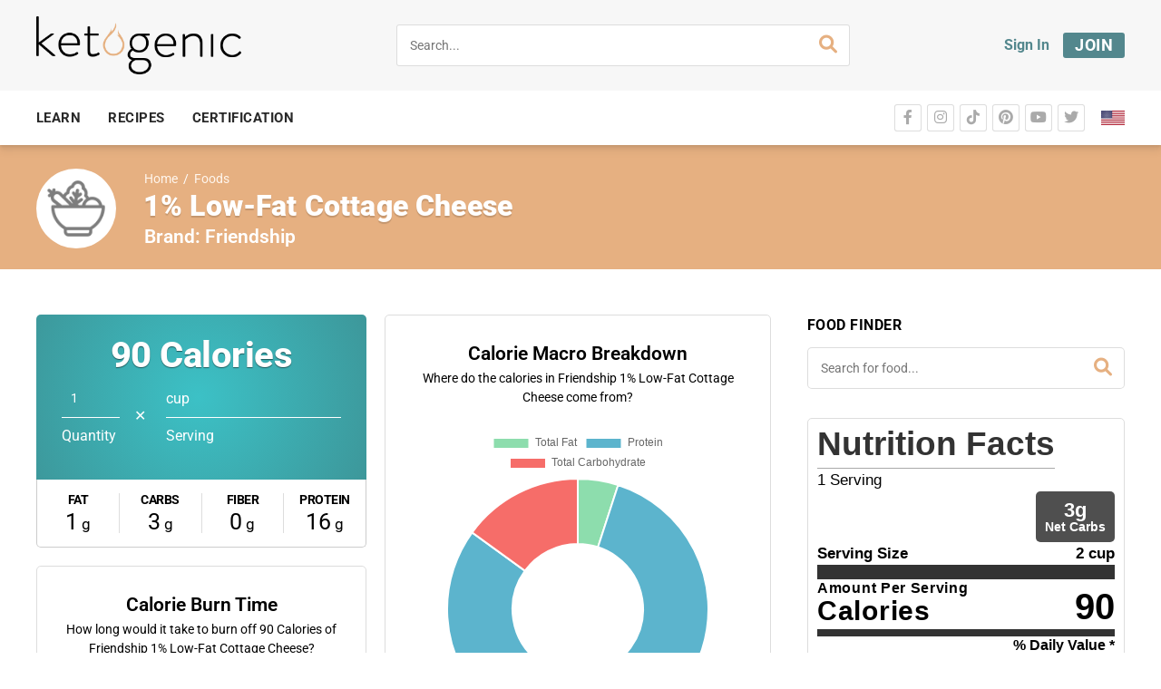

--- FILE ---
content_type: text/css; charset=UTF-8
request_url: https://ketogenic.com/wp-content/plugins/ketogenic-account-tracker/dist/main.css?ver=1725351418
body_size: 6159
content:
@import url(https://fonts.googleapis.com/css2?family=Inter:wght@400;600;800;900&display=swap);
.kt-button{background:#000;border-radius:15px;color:#fff;cursor:pointer;display:inline-block;font-size:13px;line-height:1;padding:6px 12px;white-space:nowrap}.kt-button.disabled{cursor:default}.kt-button.disabled img{filter:grayscale(1)}.kt-button.kt-button-submit{border-radius:10px;display:block;font-size:18px;font-weight:600;margin:0 auto;max-width:375px;padding:10px 0;text-align:center;width:100%}.kt-button.kt-button-icon{border-radius:50%;height:35px;line-height:35px;min-height:35px;min-width:35px;padding:0;text-align:center;width:35px}.kt-button.kt-button-img{background:none;border-radius:0;color:unset;padding:0}.kt-button.kt-button-close{background:none;color:#3c3c3c;font-size:18px}.kt-button.kt-button-round{border-radius:50%}.kt-button.kt-button-orange,.kt-button.kt-button-yellow{background:#e6b081;border-color:#e6b081}.kt-button.kt-button-green{background:#9ec18b;border-color:#9ec18b}.kt-button.kt-button-blue{background:#53878d;border-color:#53878d}.kt-button.kt-button-red{background:#ea6259;border-color:#ea6259}.kt-button.kt-button-gray{background:#ddd;border-color:#ddd;color:#3c3c3c}.kt-button.kt-button-outlined.kt-button-orange,.kt-button.kt-button-outlined.kt-button-yellow{background:transparent;box-shadow:inset 0 0 0 1px #e6b081;color:#e6b081}.kt-button.kt-button-outlined.kt-button-green{background:transparent;box-shadow:inset 0 0 0 1px #9ec18b;color:#9ec18b}.kt-button.kt-button-outlined.kt-button-blue{background:transparent;box-shadow:inset 0 0 0 1px #53878d;color:#53878d}.kt-button.kt-button-outlined.kt-button-red{background:transparent;box-shadow:inset 0 0 0 1px #ea6259;color:#ea6259}.kt-button.kt-button-outlined.kt-button-gray{background:transparent;box-shadow:inset 0 0 0 1px #ddd;color:#ddd}.kt-button:hover.kt-button-orange,.kt-button:hover.kt-button-yellow{background:#d59f70}.kt-button:hover.kt-button-green{background:#769665}.kt-button:hover.kt-button-blue{background:#42767c}.kt-button:hover.kt-button-red{background:#c34038}.kt-button:hover.kt-button-gray{background:#ccc}.kt-button:hover.kt-button-outlined.kt-button-orange,.kt-button:hover.kt-button-outlined.kt-button-yellow{background:#e6b081;box-shadow:none;color:#fff}.kt-button:hover.kt-button-outlined.kt-button-green{background:#9ec18b;box-shadow:none;color:#fff}.kt-button:hover.kt-button-outlined.kt-button-blue{background:#53878d;box-shadow:none;color:#fff}.kt-button:hover.kt-button-outlined.kt-button-red{background:#ea6259;box-shadow:none;color:#fff}.kt-button:hover.kt-button-outlined.kt-button-gray{background:#ddd;box-shadow:none;color:#fff}body.woocommerce-account.logged-in #profile-progress-block{background:#fff;border-radius:10px;box-shadow:0 2px 2px rgba(0,0,0,.05),0 4px 4px rgba(0,0,0,.05);margin:0 0 40px;padding:20px}body.woocommerce-account.logged-in #profile-progress-block p.profile-progress-bar-text{font-size:19px;font-weight:500;margin:0 0 10px}body.woocommerce-account.logged-in #profile-progress-block .profile-progress-bar-machine{background:#ddd;margin:0;max-width:100%;width:100%}body.woocommerce-account.logged-in #profile-progress-block .profile-progress-bar-machine>.profile-progress-bar-progress{min-width:1%}body.woocommerce-account.logged-in #keto-main-wrapper{max-width:100%}body.woocommerce-account.logged-in #keto-main-wrapper #keto-content{background:linear-gradient(90deg,#3c3c3c 50%,#ececec 0);margin:0!important;padding:0 40px}body.woocommerce-account.logged-in #keto-main-wrapper #keto-content .woocommerce{display:flex;margin:0 auto;max-width:1220px;padding:0;width:100%}body.woocommerce-account.logged-in #keto-main-wrapper #keto-content .woocommerce:after,body.woocommerce-account.logged-in #keto-main-wrapper #keto-content .woocommerce:before{display:none}body.woocommerce-account.logged-in #keto-main-wrapper #keto-content .woocommerce>div{box-sizing:border-box;float:none;margin:0;width:100%}body.woocommerce-account.logged-in #keto-main-wrapper #keto-content .woocommerce>#my-account-menu{background-color:#3c3c3c!important;background-position:bottom;background-repeat:no-repeat;background-size:100% auto;color:#fff;max-width:225px;min-height:850px;padding:30px 0}body.woocommerce-account.logged-in #keto-main-wrapper #keto-content .woocommerce>#my-account-menu .user-profile{display:flex;margin:0;padding:0 0 20px}body.woocommerce-account.logged-in #keto-main-wrapper #keto-content .woocommerce>#my-account-menu .user-profile .user-info{margin-bottom:10px}body.woocommerce-account.logged-in #keto-main-wrapper #keto-content .woocommerce>#my-account-menu .user-profile .user-info>span{line-height:1.5;margin:0;padding:0}body.woocommerce-account.logged-in #keto-main-wrapper #keto-content .woocommerce>#my-account-menu .user-profile .user-info>span.user-email{color:#b6b6b6}body.woocommerce-account.logged-in #keto-main-wrapper #keto-content .woocommerce>#my-account-menu .user-profile .user-info>span.logout{display:none}body.woocommerce-account.logged-in #keto-main-wrapper #keto-content .woocommerce>#my-account-menu .user-profile .user-avatar{margin:0 15px 10px 0;width:50px}body.woocommerce-account.logged-in #keto-main-wrapper #keto-content .woocommerce>#my-account-menu .user-profile .user-avatar.avatar-upload:after{background-position:50%;bottom:auto;height:50px;left:0;opacity:0;right:auto;top:0;width:50px}body.woocommerce-account.logged-in #keto-main-wrapper #keto-content .woocommerce>#my-account-menu .user-profile .user-avatar.avatar-upload:hover:after{opacity:1}body.woocommerce-account.logged-in #keto-main-wrapper #keto-content .woocommerce>#my-account-menu .user-profile .user-avatar img{border-radius:25px;display:block;height:auto;width:50px}body.woocommerce-account.logged-in #keto-main-wrapper #keto-content .woocommerce>#my-account-menu ul.myaccount-menu li{background:transparent;border:none;font-size:16px}body.woocommerce-account.logged-in #keto-main-wrapper #keto-content .woocommerce>#my-account-menu ul.myaccount-menu li a{border:none;color:#b6b6b6;font-weight:400;margin:20px 0;padding:0}body.woocommerce-account.logged-in #keto-main-wrapper #keto-content .woocommerce>#my-account-menu ul.myaccount-menu li a:hover{color:#fff}body.woocommerce-account.logged-in #keto-main-wrapper #keto-content .woocommerce>#my-account-menu ul.myaccount-menu li a:hover span.item-icon img{filter:none}body.woocommerce-account.logged-in #keto-main-wrapper #keto-content .woocommerce>#my-account-menu ul.myaccount-menu li a span.item-icon img{filter:brightness(0) saturate(100%) invert(82%) sepia(18%) saturate(0) hue-rotate(230deg) brightness(88%) contrast(87%)}body.woocommerce-account.logged-in #keto-main-wrapper #keto-content .woocommerce>#my-account-menu ul.myaccount-menu li.active{background:transparent;box-shadow:inset -5px 0 0 0 #e6b081}body.woocommerce-account.logged-in #keto-main-wrapper #keto-content .woocommerce>#my-account-menu ul.myaccount-menu li.active a,body.woocommerce-account.logged-in #keto-main-wrapper #keto-content .woocommerce>#my-account-menu ul.myaccount-menu li.active a:hover{color:#e6b081}body.woocommerce-account.logged-in #keto-main-wrapper #keto-content .woocommerce>#my-account-menu ul.myaccount-menu li.active a span.item-icon img{filter:brightness(0) saturate(100%) invert(74%) sepia(34%) saturate(441%) hue-rotate(344deg) brightness(94%) contrast(90%)}body.woocommerce-account.logged-in #keto-main-wrapper #keto-content .woocommerce>#my-account-menu ul.myaccount-menu:after,body.woocommerce-account.logged-in #keto-main-wrapper #keto-content .woocommerce>#my-account-menu ul.myaccount-menu:before{display:none}body.woocommerce-account.logged-in #keto-main-wrapper #keto-content .woocommerce>.woocommerce-MyAccount-content{background:#ececec;padding:40px 0 40px 40px}body.woocommerce-account.logged-in #keto-main-wrapper #keto-content .woocommerce>.woocommerce-MyAccount-content form.edit-account{background:#fff;border-radius:5px;box-shadow:0 2px 2px rgba(0,0,0,.05),0 4px 4px rgba(0,0,0,.05);padding:12px 30px}body:not(.has-paid-keto-membership) #ketoTracker{filter:blur(10px);pointer-events:none;-webkit-user-select:none;-moz-user-select:none;user-select:none}body #keto-main-wrapper #keto-content #ketoTracker>h1{color:#222;font-size:30px;margin:40px 10px}body.pg-track{background-color:#ececec}body #ketoTracker .ketoTrackerMyPlan.kt-panel.kt-panel-default{color:#3c3c3c;padding:30px 20px;position:relative;z-index:1}body #ketoTracker .ketoTrackerMyPlan.kt-panel.kt-panel-default:before{background-image:url(/wp-content/plugins/ketogenic-account-tracker/images/plan1.png);background-size:cover;border-radius:10px;content:"";display:block;height:100%;left:0;opacity:.7;position:absolute;top:0;width:100%;z-index:-1}body #ketoTracker .ketoTrackerMyPlan.kt-panel.kt-panel-default .my-plan-title{text-align:center}body #ketoTracker .ketoTrackerMyPlan.kt-panel.kt-panel-default .my-plan-title>h1{color:#9ec18b;font-weight:500;margin-bottom:15px}body #ketoTracker .ketoTrackerMyPlan.kt-panel.kt-panel-default .my-plan-title>span{font-size:13px}body #ketoTracker .ketoTrackerMyPlan.kt-panel.kt-panel-default .my-plan-goals .my-plan-goal{cursor:pointer;display:inline-block;margin:7px 0}body #ketoTracker .ketoTrackerMyPlan.kt-panel.kt-panel-default .my-plan-goals .my-plan-goal:hover img.kt-avocado{filter:brightness(.8)}body #ketoTracker .ketoTrackerMyPlan.kt-panel.kt-panel-default .my-plan-goals .my-plan-goal:hover .my-plan-goal-text{text-decoration:underline}body #ketoTracker .ketoTrackerMyPlan.kt-panel.kt-panel-default .my-plan-goals .my-plan-goal.met-goal .my-plan-goal-icon{background-color:#e6b081;border:none}body #ketoTracker .ketoTrackerMyPlan.kt-panel.kt-panel-default .my-plan-goals .my-plan-goal.met-goal .my-plan-goal-text{text-decoration:line-through}body #ketoTracker .ketoTrackerMyPlan.kt-panel.kt-panel-default .my-plan-goals .my-plan-goal .my-plan-goal-icon{border:1px dashed #999;border-radius:50%;display:inline-block;height:25px;height:47px;line-height:25px;padding:11px 15px;vertical-align:middle;width:47px}body #ketoTracker .ketoTrackerMyPlan.kt-panel.kt-panel-default .my-plan-goals .my-plan-goal .my-plan-goal-icon .ketoTrackerRipenessAvocado{height:24px;position:relative;width:17px}body #ketoTracker .ketoTrackerMyPlan.kt-panel.kt-panel-default .my-plan-goals .my-plan-goal .my-plan-goal-icon .ketoTrackerRipenessAvocado .ktrd-empty,body #ketoTracker .ketoTrackerMyPlan.kt-panel.kt-panel-default .my-plan-goals .my-plan-goal .my-plan-goal-icon .ketoTrackerRipenessAvocado .ktrd-filled{width:17px}body #ketoTracker .ketoTrackerMyPlan.kt-panel.kt-panel-default .my-plan-goals .my-plan-goal .my-plan-goal-icon .ketoTrackerRipenessAvocado img.kt-avocado{height:24px;width:17px}body #ketoTracker .ketoTrackerMyPlan.kt-panel.kt-panel-default .my-plan-goals .my-plan-goal .my-plan-goal-text{display:inline-block;font-weight:700;height:25px;line-height:25px;padding-left:24px}body #ketoTracker .ketoTrackerMyPlan.kt-panel.kt-panel-default .my-plan-tips{padding:20px 0}body #ketoTracker .ketoTrackerMyPlan.kt-panel.kt-panel-default .my-plan-tips>h2{margin-bottom:0}body #ketoTracker .ketoTrackerMyPlan.kt-panel.kt-panel-default .my-plan-tips .my-plan-tip{background-color:#ecf7ee;border:1px solid #9ec18b;border-radius:15px;display:flex;line-height:30px;margin-top:20px;padding:10px 25px;position:relative;width:100%}body #ketoTracker .ketoTrackerMyPlan.kt-panel.kt-panel-default .my-plan-tips .my-plan-tip .my-plan-tip-icon{min-width:30px}body #ketoTracker .ketoTrackerMyPlan.kt-panel.kt-panel-default .my-plan-tips .my-plan-tip .my-plan-tip-icon.kt-icon-green{background:#9ec18b;border-radius:10px;padding:5px 3px}body #ketoTracker .ketoTrackerMyPlan.kt-panel.kt-panel-default .my-plan-tips .my-plan-tip .my-plan-tip-icon.kt-icon-green i{background:#fff;border-color:#fff;border-radius:50%;color:#9ec18b;font-size:14px;padding:4px}body #ketoTracker .ketoTrackerMyPlan.kt-panel.kt-panel-default .my-plan-tips .my-plan-tip .my-plan-tip-icon img{height:30px;vertical-align:middle;width:30px}body #ketoTracker .ketoTrackerMyPlan.kt-panel.kt-panel-default .my-plan-tips .my-plan-tip .my-plan-tip-text{font-size:19px;padding-left:20px;padding-right:50px}body #ketoTracker .ketoTrackerMyPlan.kt-panel.kt-panel-default .my-plan-tips .my-plan-tip .my-plan-tip-close{cursor:pointer;padding:0 5px;position:absolute;right:20px;top:12px}body #ketoTracker .ketoTrackerMyPlan.kt-panel.kt-panel-default .my-plan-aim .my-plan-aim-days{background-color:#9ec18b;border-radius:10px;color:#fff;font-weight:700;margin-left:5px;margin-right:5px;padding:5px 15px}body #ketoTracker .ketoTrackerMyPlan.kt-panel.kt-panel-default .my-plan-aim .avocado-icon{display:inline-block;position:relative;top:2px}body #ketoTracker .ketoTrackerMyPlan.kt-panel.kt-panel-default .my-plan-aim .avocado-icon img{height:18px;width:18px}@media screen and (max-width:1010px){body #ketoTracker .ketoTrackerMyPlan.kt-panel.kt-panel-default>div{margin:0 auto;max-width:411px}}@media screen and (min-width:430px){body #ketoTrackerCalendar .kt-cal-top{border:1px solid #f0f0f0;border-bottom:0;border-top-left-radius:10px;border-top-right-radius:10px;padding-left:20px;padding-right:20px;padding-top:15px}body #ketoTrackerCalendar .kt-cal-top+.kt-cal-calendar .kt-cal-weekdays .kt-cal-weekday{border:1px solid #f0f0f0;border-bottom:0;padding:5px 0}body #ketoTrackerCalendar .kt-cal-top+.kt-cal-calendar .kt-cal-week:last-child .kt-cal-day{border-bottom:1px solid #f0f0f0}body #ketoTrackerCalendar .kt-cal-top+.kt-cal-calendar .kt-cal-week:last-child .kt-cal-day:first-child{border-bottom-left-radius:10px}body #ketoTrackerCalendar .kt-cal-top+.kt-cal-calendar .kt-cal-week:last-child .kt-cal-day:last-child{border-bottom-right-radius:10px}body #ketoTrackerCalendar .kt-cal-top+.kt-cal-calendar .kt-cal-week .kt-cal-day{border-right:1px solid #f0f0f0;border-top:1px solid #f0f0f0}body #ketoTrackerCalendar .kt-cal-top+.kt-cal-calendar .kt-cal-week .kt-cal-day:first-child{border-left:1px solid #f0f0f0}body #ketoTrackerCalendar .kt-cal-top+.kt-cal-calendar .kt-cal-week .kt-cal-day .kt-cal-day-number{padding-bottom:5px}}body #ketoTrackerCalendar .kt-cal-top{display:flex}body #ketoTrackerCalendar .kt-cal-top .kt-cal-nav-left,body #ketoTrackerCalendar .kt-cal-top .kt-cal-nav-right{min-width:30px}body #ketoTrackerCalendar .kt-cal-top .kt-cal-nav-left .kt-button,body #ketoTrackerCalendar .kt-cal-top .kt-cal-nav-right .kt-button{display:inline-block}body #ketoTrackerCalendar .kt-cal-top .kt-cal-nav-left .kt-button img,body #ketoTrackerCalendar .kt-cal-top .kt-cal-nav-right .kt-button img{border-radius:50%;display:block;height:auto;width:30px}body #ketoTrackerCalendar .kt-cal-top .kt-cal-nav-right{margin-right:30px}body #ketoTrackerCalendar .kt-cal-top .kt-cal-current-month{flex:1;padding:0 20px;text-align:center}body #ketoTrackerCalendar .kt-cal-top .kt-cal-nav-today .kt-button{margin-top:1px;padding-left:20px;padding-right:20px}body #ketoTrackerCalendar .kt-cal-calendar .kt-cal-weekdays{display:flex}body #ketoTrackerCalendar .kt-cal-calendar .kt-cal-weekdays .kt-cal-weekday{flex:1;text-align:center}body #ketoTrackerCalendar .kt-cal-calendar .kt-cal-weekdays .kt-cal-weekday:hover{cursor:pointer}body #ketoTrackerCalendar .kt-cal-calendar .kt-cal-weekdays .kt-cal-weekday:hover>div{text-decoration:underline}body #ketoTrackerCalendar .kt-cal-calendar .kt-cal-weekdays .kt-cal-weekday .is-today{color:#e6b081;font-weight:700}body #ketoTrackerCalendar .kt-cal-calendar .kt-cal-weekdays .kt-cal-weekday .kt-cal-dot{background-color:#eaeaea;border-radius:50%;display:block;height:10px;margin:15px auto;width:10px}body #ketoTrackerCalendar .kt-cal-calendar .kt-cal-weekdays .kt-cal-weekday .kt-cal-dot.fas{background-color:transparent;font-size:20px;left:-5px;position:relative;top:-5px}body #ketoTrackerCalendar .kt-cal-calendar .kt-cal-weekdays .kt-cal-weekday .kt-cal-dot.kt-dot-green{color:#9ec18b}body #ketoTrackerCalendar .kt-cal-calendar .kt-cal-weekdays .kt-cal-weekday .kt-cal-dot.kt-dot-red{color:#ea6259}body #ketoTrackerCalendar .kt-cal-calendar .kt-cal-weekdays .kt-cal-weekday .kt-cal-dot.kt-dot-yellow{color:#e6b081}body #ketoTrackerCalendar .kt-cal-calendar .kt-cal-week{display:flex}body #ketoTrackerCalendar .kt-cal-calendar .kt-cal-week .kt-cal-day{flex:1;height:55px;position:relative}body #ketoTrackerCalendar .kt-cal-calendar .kt-cal-week .kt-cal-day .kt-cal-day-content{bottom:0;left:50%;position:absolute;text-align:center;transform:translate(-50%)}body #ketoTrackerCalendar .kt-cal-calendar .kt-cal-week .kt-cal-day .kt-cal-day-content .ketoTrackerRipenessAvocado{height:17px;margin:0 auto 7px;position:relative;width:12px}body #ketoTrackerCalendar .kt-cal-calendar .kt-cal-week .kt-cal-day .kt-cal-day-content .ketoTrackerRipenessAvocado img.kt-avocado{height:auto;left:calc(50% - 6px);width:12px}body #ketoTrackerCalendar .kt-cal-calendar .kt-cal-week .kt-cal-day .kt-cal-day-number{font-size:14px;text-align:center}body #ketoTrackerCalendar .kt-cal-calendar .kt-cal-week .kt-cal-day .kt-cal-day-number.is-today{color:#e6b081;font-weight:700}body #ketoTrackerCalendar .kt-cal-calendar .kt-cal-week .kt-cal-day:hover{cursor:pointer}body #ketoTrackerCalendar .kt-cal-calendar .kt-cal-week .kt-cal-day:hover .kt-cal-day-number{text-decoration:underline}body #ketoTrackerCalendar .kt-cal-calendar .kt-cal-week .kt-cal-day:hover img.kt-avocado{filter:brightness(.8)}body .ketoTrackerCategory .kt-panel-header .kt-category-subtext{font-size:10px;font-weight:400;margin-top:5px}body .ketoTrackerCategory .kt-panel-content .kt-last-update{font-size:11.75px;font-weight:300;margin-bottom:10px;margin-top:-10px}body #ketoTrackerHistory{margin-bottom:-30px}body #ketoTrackerHistory .kt-history-top{display:flex}body #ketoTrackerHistory .kt-history-top .kt-history-nav-left,body #ketoTrackerHistory .kt-history-top .kt-history-nav-right{min-width:30px}body #ketoTrackerHistory .kt-history-top .kt-history-nav-left .kt-button,body #ketoTrackerHistory .kt-history-top .kt-history-nav-right .kt-button{display:inline-block}body #ketoTrackerHistory .kt-history-top .kt-history-nav-left .kt-button img,body #ketoTrackerHistory .kt-history-top .kt-history-nav-right .kt-button img{border-radius:50%;display:block;height:auto;width:30px}body #ketoTrackerHistory .kt-history-top .kt-history-current-month{flex:1;padding:0 20px;text-align:center}body #ketoTrackerHistory .kt-history-top .kt-history-current-month h5{margin:5px 0 0}body #ketoTrackerHistory .kt-history-top .kt-history-nav-today .kt-button{margin-top:1px;padding-left:20px;padding-right:20px}body #keto-main-wrapper #keto-content #ketoTrackerMembersOnlyAlert{position:relative}body #keto-main-wrapper #keto-content #ketoTrackerMembersOnlyAlert h1{color:#222;filter:blur(10px);font-size:30px;margin:40px 10px;pointer-events:none;-webkit-user-select:none;-moz-user-select:none;user-select:none}body #keto-main-wrapper #keto-content #ketoTrackerMembersOnlyAlert .trakcer-members-only-image{width:100%}body #keto-main-wrapper #keto-content #ketoTrackerMembersOnlyAlert .mo-message{font-size:23px;height:100%;left:0;position:absolute;text-align:center;top:100px;width:100%;z-index:1}body #keto-main-wrapper #keto-content #ketoTrackerMembersOnlyAlert .mo-message .fa-lock{color:#53878d}body #keto-main-wrapper #keto-content #ketoTrackerMembersOnlyAlert .mo-message div{padding:5px}body #keto-main-wrapper #keto-content #ketoTrackerMembersOnlyAlert .mo-message div:last-child{font-size:18px;font-weight:700}body #keto-main-wrapper #keto-content #ketoTrackerMembersOnlyAlert .mo-message div:last-child a{color:#53878d}body #keto-main-wrapper #keto-content #ketoTrackerMembersOnlyAlert .mo-message div:last-child a:hover{color:#222}body .kt-panels{display:flex;flex-wrap:nowrap;margin:0 0 20px;width:100%}body .kt-panels .kt-panel{background:#fff;border-radius:10px;box-shadow:0 2px 2px rgba(0,0,0,.025),0 10px 10px rgba(0,0,0,.025);color:#3c3c3c;margin:0 10px;padding:30px;position:relative;width:50%}body .kt-panels .kt-panel.kt-panel-default{padding:0}body .kt-panels .kt-panel.kt-panel-default .kt-panel-header{align-items:center;box-shadow:inset 0 -1px 0 0 #ddd;display:flex;padding:20px 25px}body .kt-panels .kt-panel.kt-panel-default .kt-panel-header .kt-panel-icon{background:#000;border-radius:20px;color:#fff;font-size:22px;height:40px;line-height:40px;margin:0 15px 0 0;min-height:40px;min-width:40px;position:relative;text-align:center;width:40px}body .kt-panels .kt-panel.kt-panel-default .kt-panel-header .kt-panel-icon i.fa-square-poll-vertical{line-height:40px}body .kt-panels .kt-panel.kt-panel-default .kt-panel-header .kt-panel-icon i:nth-child(2){border:1px solid transparent;border-radius:50%;bottom:0;font-size:16px;position:absolute;right:1px}body .kt-panels .kt-panel.kt-panel-default .kt-panel-header .kt-panel-icon.kt-icon-blue{background:#53878d}body .kt-panels .kt-panel.kt-panel-default .kt-panel-header .kt-panel-icon.kt-icon-blue i:nth-child(2){background:#53878d;border-color:#53878d}body .kt-panels .kt-panel.kt-panel-default .kt-panel-header .kt-panel-icon.kt-icon-orange{background:#e6b081}body .kt-panels .kt-panel.kt-panel-default .kt-panel-header .kt-panel-icon.kt-icon-orange i:nth-child(2){background:#e6b081;border-color:#e6b081}body .kt-panels .kt-panel.kt-panel-default .kt-panel-header .kt-panel-icon.kt-icon-green{background:#9ec18b}body .kt-panels .kt-panel.kt-panel-default .kt-panel-header .kt-panel-icon.kt-icon-green i:nth-child(2){background:#9ec18b;border-color:#9ec18b}body .kt-panels .kt-panel.kt-panel-default .kt-panel-header .kt-panel-icon.kt-icon-red{background:#ea6259}body .kt-panels .kt-panel.kt-panel-default .kt-panel-header .kt-panel-icon.kt-icon-red i:nth-child(2){background:#ea6259;border-color:#ea6259}body .kt-panels .kt-panel.kt-panel-default .kt-panel-header .kt-panel-title{color:#3c3c3c;font-size:25px;font-weight:600;width:100%}body .kt-panels .kt-panel.kt-panel-default .kt-panel-header .kt-button{margin:0 0 0 10px}body .kt-panels .kt-panel.kt-panel-default .kt-panel-content{padding:30px}body .kt-panels .kt-panel.kt-panel-today{background-color:#fcfcfc;background-image:url(/wp-content/plugins/ketogenic-account-tracker/images/today-bg.png);background-position:50%;background-repeat:no-repeat;background-size:cover;min-height:150px}body .kt-panels .kt-panel.kt-panel-today .ketoTrackerRipenessAvocado{height:90px;position:absolute;right:60px;top:30px;width:64px}body .kt-panels .kt-panel.kt-panel-today .ketoTrackerRipenessAvocado img.kt-avocado{height:90px;width:auto}body .kt-panels .kt-panel.kt-panel-today .kt-panel-today-content{display:flex;flex-direction:column;height:100%;justify-content:space-between;padding-right:20px}body .kt-panels .kt-panel.kt-panel-today .kt-panel-today-content .kt-panel-title{font-size:20px;font-weight:600}body .kt-panels .kt-panel.kt-panel-today .kt-panel-today-content .kt-panel-title:first-child{color:#9ec18b;font-size:25px;font-weight:500}body .kt-panels .kt-panel.kt-panel-today .kt-panel-today-content .kt-panel-ripe-days{font-size:1rem;margin-top:10px}body .kt-panels .kt-panel.kt-panel-today .kt-panel-today-content .kt-panel-ripe-days>span{color:#9ec18b;font-size:20px;font-weight:700}body .kt-panels.kt-full .kt-panel{width:100%}body .kt-panels .kt-panels{display:flex;flex-direction:column;margin:0 10px;width:50%}body .kt-panels .kt-panels .kt-panel{height:100%;margin:0 0 20px;width:100%}body .kt-panels .kt-panels .kt-panel:last-child{margin:0}body{position:relative}body #ketoTrackerPopup{display:none;height:100vh;left:0;position:absolute;top:0;width:100%;z-index:100000}body #ketoTrackerPopup .kt-popup-overlay{background-color:#000;height:100%;left:0;opacity:.6;position:fixed;top:0;width:100%;z-index:100000}body #ketoTrackerPopup .kt-popup-content{background-color:#fff;border:1px solid #666;border-radius:10px;left:10%;margin:0;max-width:1100px;position:absolute;width:80%;z-index:100000}body #ketoTrackerPopup .kt-popup-content .kt-panel-content{background-color:#ebeae9;border-bottom-left-radius:10px;border-bottom-right-radius:10px}body #ketoTrackerPopup .kt-popup-content .kt-panel-content>.kt-panels{flex-direction:row;margin:0;width:100%}body #ketoTrackerPopup .kt-popup-content .kt-panel-content>.kt-panels>.kt-panel{flex:3;height:auto;margin:0 10px}body #ketoTrackerPopup .kt-popup-content .kt-panel-content>.kt-panels>.kt-panel:last-child{flex:2;padding-left:0;padding-right:0}body #ketoTrackerPopup .kt-popup-content .kt-panel-content>.kt-panels>.kt-panel:last-child .kt-panel-history-item{border-bottom:1px solid #ddd;padding:10px 40px}body #ketoTrackerPopup .kt-popup-content .kt-panel-content>.kt-panels>.kt-panel:last-child .kt-panel-history-item:last-child{border-bottom:0}body #ketoTrackerPopup .kt-popup-content .kt-panel-content>.kt-panels>.kt-panel:last-child .kt-panel-history-item h4{color:#3c3c3c;margin-bottom:25px;text-align:center}body #ketoTrackerPopup .kt-popup-content .kt-panel-content>.kt-panels>.kt-panel:last-child .kt-panel-history-item .kt-history-title{color:#3c3c3c;display:block;font-size:13px;font-weight:600;margin-bottom:10px}body #ketoTrackerPopup .kt-popup-content .kt-panel-content>.kt-panels>.kt-panel:last-child .kt-panel-history-item .kt-history-content{color:#999;display:block;font-size:12px}body #ketoTrackerPopup .kt-popup-content .kt-panel-content>.kt-panel{margin:0;width:100%}body #ketoTrackerPopup .kt-popup-content .kt-panel-content>.kt-panel .kt-questions{margin:0 auto;max-width:375px}body #ketoTrackerPopup .kt-popup-content .kt-panel-content>.kt-panel .kt-questions.hide-questions .kt-question:not(:first-child){display:none;opacity:.2;pointer-events:none}body #ketoTrackerPopup .kt-popup-content .kt-panel-content>.kt-panel .kt-questions.kt-full-width{max-width:100%}body #ketoTrackerPopup .kt-popup-content .kt-panel-content>.kt-panel .kt-questions.kt-full-width .kt-question>.kt-question-title{text-align:center}body #ketoTrackerPopup .kt-popup-content .kt-panel-content>.kt-panel .kt-questions.kt-full-width .kt-question>.kt-answer{max-width:100%}body #ketoTrackerPopup .kt-popup-content .kt-panel-content>.kt-panel .kt-questions .kt-question{padding-bottom:10px}body #ketoTrackerPopup .kt-popup-content .kt-panel-content>.kt-panel .kt-questions .kt-question .kt-question-description,body #ketoTrackerPopup .kt-popup-content .kt-panel-content>.kt-panel .kt-questions .kt-question .kt-question-note{margin-bottom:15px}body #ketoTrackerPopup .kt-popup-content .kt-panel-content>.kt-panel .kt-questions .kt-answer{margin-bottom:20px}body #ketoTrackerPopup .kt-popup-content .kt-panel-content>.kt-panel .kt-questions .kt-tiny-note{font-size:10px;line-height:1.5;margin-top:5px}body #ketoTrackerPopup .kt-popup-content .kt-panel-content>.kt-panel .kt-questions .kt-field-note{color:#53878d;font-size:15px;font-weight:500;line-height:1.3;margin-bottom:15px}body #ketoTrackerPopup .kt-popup-content .kt-panel-content>.kt-panel .kt-questions .kt-info-area{margin-bottom:30px;margin-top:0}body #ketoTrackerPopup .kt-popup-content .kt-panel-content>.kt-panel .kt-questions .kt-info-area:last-child{margin-bottom:0;margin-top:30px}body #ketoTrackerPopup .kt-popup-content .kt-panel-content>.kt-panel .kt-questions .kt-info-area i{color:#5d6a74;float:left;line-height:1.5}body #ketoTrackerPopup .kt-popup-content .kt-panel-content>.kt-panel .kt-questions .kt-info-area .kt-info-text{line-height:1.3;margin-left:35px}body #ketoTrackerPopup .kt-popup-content .kt-panel-content>.kt-panel .kt-questions .kt-info-area:after{clear:both;content:""}@media(min-width:1375px){body #ketoTrackerPopup .kt-popup-content{left:calc(50% - 550px)}}@media(min-width:1100px){.kt-full-width .kt-field.as-visual-select{margin:0 auto;max-width:80%}}body #ketoTrackerPopup.kt-popup-edit_date_entry .kt-popup-content{max-width:600px}@media(min-width:600px){body #ketoTrackerPopup.kt-popup-edit_date_entry .kt-popup-content{left:calc(50% - 300px)}}#ketoProgressTrackingSummary>.kt-panel-today{margin:0 0 20px;width:100%}#ketoProgressTrackingSummary>.kt-panel-today .kt-panel-today-content .kt-panel-title:nth-child(2){margin-top:10px}#ketoProgressTrackingSummary>.kt-panel-today .kt-panel-today-content .kt-panel-ripe-days{font-size:1rem;margin-top:10px}#ketoProgressTrackingSummary>.kt-panel-today .kt-panel-today-content .kt-panel-ripe-days>span{color:#000;font-size:18px;font-weight:700}#ketoProgressTrackingSummary>.kt-panel-today .kt-panel-today-content .kt-panel-ripe-days>strong{color:#9ec18b;font-size:20px}#ketoProgressTrackingSummary .kt-button{align-items:center;border-radius:5px;display:inline-flex;font-size:15px;height:50px;margin:5px;padding:10px 15px;white-space:normal;width:calc(50% - 10px)}#ketoProgressTrackingSummary .kt-button span{display:block;font-weight:500;line-height:1.2;padding-left:15px}body #ketoTracker .ketoTrackerRipenessAvocado[data-avocado-percent="0"] .ktrd-filled,body #ketoTrackerPopup .ketoTrackerRipenessAvocado[data-avocado-percent="0"] .ktrd-filled{height:0}body #ketoTracker .ketoTrackerRipenessAvocado[data-avocado-percent="25"] .ktrd-filled,body #ketoTrackerPopup .ketoTrackerRipenessAvocado[data-avocado-percent="25"] .ktrd-filled{height:25%}body #ketoTracker .ketoTrackerRipenessAvocado[data-avocado-percent="33"] .ktrd-filled,body #ketoTrackerPopup .ketoTrackerRipenessAvocado[data-avocado-percent="33"] .ktrd-filled{height:33.33%}body #ketoTracker .ketoTrackerRipenessAvocado[data-avocado-percent="50"] .ktrd-filled,body #ketoTrackerPopup .ketoTrackerRipenessAvocado[data-avocado-percent="50"] .ktrd-filled{height:50%}body #ketoTracker .ketoTrackerRipenessAvocado[data-avocado-percent="66"] .ktrd-filled,body #ketoTrackerPopup .ketoTrackerRipenessAvocado[data-avocado-percent="66"] .ktrd-filled{height:66.66%}body #ketoTracker .ketoTrackerRipenessAvocado[data-avocado-percent="75"] .ktrd-filled,body #ketoTrackerPopup .ketoTrackerRipenessAvocado[data-avocado-percent="75"] .ktrd-filled{height:75%}body #ketoTracker .ketoTrackerRipenessAvocado[data-avocado-percent="100"] .ktrd-filled,body #ketoTrackerPopup .ketoTrackerRipenessAvocado[data-avocado-percent="100"] .ktrd-filled{height:100%}body #ketoTracker .ketoTrackerRipenessAvocado .ktrd-filled,body #ketoTrackerPopup .ketoTrackerRipenessAvocado .ktrd-filled{bottom:0;opacity:1;overflow:hidden;position:absolute;width:100%}body #ketoTracker .ketoTrackerRipenessAvocado .ktrd-empty,body #ketoTrackerPopup .ketoTrackerRipenessAvocado .ktrd-empty{bottom:0;height:100%;opacity:.25;position:absolute;width:100%}body #ketoTracker .ketoTrackerRipenessAvocado img.kt-avocado,body #ketoTrackerPopup .ketoTrackerRipenessAvocado img.kt-avocado{bottom:0;display:block;position:absolute}body #ketoTracker .ketoTrackerRipenessCheckmarks,body #ketoTrackerPopup .ketoTrackerRipenessCheckmarks{display:flex;flex-direction:column-reverse;height:90px;justify-content:space-between;position:absolute;right:30px;top:30px;width:20px}body #ketoTracker .ketoTrackerRipenessCheckmarks>span,body #ketoTrackerPopup .ketoTrackerRipenessCheckmarks>span{background:#e5e5e5;border-radius:10px;color:#e5e5e5;display:block;font-size:10px;height:20px;line-height:21px;text-align:center;transform:scale(.5);width:20px}body #ketoTracker .ketoTrackerRipenessCheckmarks>span.ktrd-checked,body #ketoTrackerPopup .ketoTrackerRipenessCheckmarks>span.ktrd-checked{background:#9ec18b;color:#fff;transform:scale(1)}body #ketoTracker .kt-field input,body #ketoTrackerPopup .kt-field input{width:100%}body #ketoTracker .kt-field.as-radio label,body #ketoTrackerPopup .kt-field.as-radio label{display:block;margin-bottom:20px}body #ketoTracker .kt-field.as-radio input,body #ketoTrackerPopup .kt-field.as-radio input{width:auto}body #ketoTracker .kt-field.as-number input[type=number],body #ketoTrackerPopup .kt-field.as-number input[type=number]{background:#ececec;border:none;border-bottom:2px solid #53878d;border-radius:5px 5px 0 0;box-shadow:none;color:#3c3c3c;font-weight:700;line-height:1;padding:0 10px 0 15px}body #ketoTracker .kt-field.as-time,body #ketoTrackerPopup .kt-field.as-time{background-color:#ececec;border-bottom:2px solid #53878d;border-top-left-radius:10px;border-top-right-radius:10px;margin-bottom:12px;padding:5px}body #ketoTracker .kt-field.as-time label,body #ketoTrackerPopup .kt-field.as-time label{color:#53878d;display:block;font-size:15px;font-weight:700;padding:5px 15px 2px}body #ketoTracker .kt-field.as-time input[type=time],body #ketoTrackerPopup .kt-field.as-time input[type=time]{background-color:#ececec;border:0;border-radius:2px;color:#3c3c3c;font-weight:700;padding:5px 12px}body #ketoTracker .kt-field.as-select,body #ketoTrackerPopup .kt-field.as-select{position:relative}body #ketoTracker .kt-field.as-select select,body #ketoTrackerPopup .kt-field.as-select select{-webkit-appearance:none;-moz-appearance:none;appearance:none;background:#ececec;border:none;border-bottom:2px solid #53878d;border-radius:5px 5px 0 0;box-shadow:none;color:#3c3c3c;font-size:.85rem;font-weight:700;height:46px;line-height:46px;padding:0 35px 0 15px;transition:none;width:100%}body #ketoTracker .kt-field.as-select:before,body #ketoTrackerPopup .kt-field.as-select:before{content:"";font-family:Font Awesome\ 5 Pro;font-size:20px;font-weight:700;line-height:46px;pointer-events:none;position:absolute;right:17px;top:0;z-index:1}body #ketoTracker .kt-field.as-range,body #ketoTrackerPopup .kt-field.as-range{margin:0 auto;max-width:375px}body #ketoTracker .kt-field.as-visual-select,body #ketoTrackerPopup .kt-field.as-visual-select{padding-top:15px}body #ketoTracker .kt-field.as-visual-select .as-options,body #ketoTrackerPopup .kt-field.as-visual-select .as-options{display:flex;margin:0 -9px;width:calc(100% + 18px)}body #ketoTracker .kt-field.as-visual-select .as-options .as-option,body #ketoTrackerPopup .kt-field.as-visual-select .as-options .as-option{margin:0 9px;max-width:calc(25% - 18px);min-width:calc(25% - 18px);width:calc(25% - 18px)}body #ketoTracker .kt-field.as-visual-select .as-options .as-option.as-option-1,body #ketoTrackerPopup .kt-field.as-visual-select .as-options .as-option.as-option-1{max-width:calc(100% - 18px);min-width:calc(100% - 18px);width:calc(100% - 18px)}body #ketoTracker .kt-field.as-visual-select .as-options .as-option.as-option-2,body #ketoTrackerPopup .kt-field.as-visual-select .as-options .as-option.as-option-2{max-width:calc(50% - 18px);min-width:calc(50% - 18px);width:calc(50% - 18px)}body #ketoTracker .kt-field.as-visual-select .as-options .as-option.as-option-3,body #ketoTrackerPopup .kt-field.as-visual-select .as-options .as-option.as-option-3{max-width:calc(33.333% - 18px);min-width:calc(33.333% - 18px);width:calc(33.333% - 18px)}body #ketoTracker .kt-field.as-visual-select .as-options .as-option .as-option-picker,body #ketoTrackerPopup .kt-field.as-visual-select .as-options .as-option .as-option-picker{background:#f5f5f5;border-radius:10px;box-shadow:inset 0 0 0 2px #d5d5d5;cursor:pointer;display:flex;flex-direction:column;justify-content:center;line-height:1.3;margin:0 0 20px;min-height:95px;padding:8px 25px 0;position:relative}body #ketoTracker .kt-field.as-visual-select .as-options .as-option .as-option-picker .as-option-title,body #ketoTrackerPopup .kt-field.as-visual-select .as-options .as-option .as-option-picker .as-option-title{font-size:15px;font-weight:700;padding:2px 0;text-align:center}body #ketoTracker .kt-field.as-visual-select .as-options .as-option .as-option-picker .as-option-subtitle,body #ketoTrackerPopup .kt-field.as-visual-select .as-options .as-option .as-option-picker .as-option-subtitle{color:#888;font-size:12px;font-weight:400;padding:2px 0;text-align:center}body #ketoTracker .kt-field.as-visual-select .as-options .as-option .as-option-picker .as-option-check,body #ketoTrackerPopup .kt-field.as-visual-select .as-options .as-option .as-option-picker .as-option-check{background:#ddd;border-radius:15px;color:#ddd;font-size:13px;height:30px;left:50%;line-height:30px;margin:0 0 0 -15px;position:absolute;text-align:center;top:-14px;width:30px}body #ketoTracker .kt-field.as-visual-select .as-options .as-option .as-option-picker:hover,body #ketoTrackerPopup .kt-field.as-visual-select .as-options .as-option .as-option-picker:hover{background:#fff;box-shadow:inset 0 0 0 2px #ddd}body #ketoTracker .kt-field.as-visual-select .as-options .as-option .as-option-picker:hover .as-option-check,body #ketoTrackerPopup .kt-field.as-visual-select .as-options .as-option .as-option-picker:hover .as-option-check{background:#ddd;color:#fff}body #ketoTracker .kt-field.as-visual-select .as-options .as-option .as-option-fields .as-button,body #ketoTrackerPopup .kt-field.as-visual-select .as-options .as-option .as-option-fields .as-button{margin-top:20px}body #ketoTracker .kt-field.as-visual-select .as-options .as-option.as-selected .as-option-picker,body #ketoTrackerPopup .kt-field.as-visual-select .as-options .as-option.as-selected .as-option-picker{background:#fff;box-shadow:inset 0 0 0 2px #53878d}body #ketoTracker .kt-field.as-visual-select .as-options .as-option.as-selected .as-option-picker .as-option-check,body #ketoTrackerPopup .kt-field.as-visual-select .as-options .as-option.as-selected .as-option-picker .as-option-check{background:#53878d;color:#fff}body #ketoTracker .kt-field.as-visual-select .as-options.as-options-fit,body #ketoTrackerPopup .kt-field.as-visual-select .as-options.as-options-fit{margin:0 -5px;width:calc(100% + 10px)}body #ketoTracker .kt-field.as-visual-select .as-options.as-options-fit .as-option,body #ketoTrackerPopup .kt-field.as-visual-select .as-options.as-options-fit .as-option{margin:0 5px;max-width:100%;min-width:auto;width:100%}body #ketoTracker .kt-field.as-visual-select .as-options.as-options-fit .as-option .as-option-picker,body #ketoTrackerPopup .kt-field.as-visual-select .as-options.as-options-fit .as-option .as-option-picker{margin:0;min-height:72px;padding:10px 15px 0}body #ketoTracker .kt-field.as-visual-select .as-options.as-options-fit .as-option .as-option-picker .as-option-title,body #ketoTrackerPopup .kt-field.as-visual-select .as-options.as-options-fit .as-option .as-option-picker .as-option-title{padding:12px 0}.kt-range-slider{margin-bottom:30px;margin-top:50px}.kt-range-slider__label{box-shadow:0 10px 20px -5px rgba(45,45,45,.25);color:#333;font-size:12px;padding:2px 5px;top:-17px}.kt-range-slider__input::-webkit-slider-thumb{background:#eee}.kt-range-slider__input::-moz-range-thumb{background:#eee}.kt-range-slider__input::-ms-thumb{background:#eee}.kt-range-slider__input::-ms-fill-lower,.kt-range-slider__input::-ms-fill-upper{background:transparent;border:none;border-radius:0}.kt-range-slider{display:flex;flex-direction:column;margin-bottom:0;margin-top:40px;position:relative;width:100%}.kt-range-slider__label{background:#fff;border-radius:5px;box-shadow:0 7px 15px -4px rgba(0,0,0,.35);color:#222;font-size:13px;font-weight:700;margin-left:1em;min-width:30px;padding:8px 15px;position:absolute;text-align:center;top:-30px;transform:translateX(-50%);white-space:nowrap}.kt-range-slider__label img{display:block!important;height:42px!important;margin:10px 5px!important;max-width:42px!important;width:42px!important}.kt-range-slider__label:after{border:5px solid transparent;border-top-color:#fff;bottom:-10px;content:"";height:0;left:0;margin:auto;position:absolute;right:0;width:0}.kt-range-slider__wrapper{align-items:center;display:flex;position:relative}.kt-range-slider__track{background:#999;height:3px;position:absolute;width:100%;z-index:0}.kt-range-slider__track--rectangular{height:3px}.kt-range-slider__track-bottom,.kt-range-slider__track-top{border-style:solid;content:"";height:0;position:absolute;width:100%;width:0}.kt-range-slider__track-top{border-color:transparent transparent #999;border-width:0 0 6px 500px;top:-6px}.kt-range-slider__track-bottom{border-color:transparent #999 transparent transparent;border-width:0 500px 6px 0;top:3px}.kt-range-slider__input{-webkit-appearance:none;background:none;margin:10px 0;padding:0;position:relative;width:100%;z-index:1}.kt-range-slider__input:focus{outline:none}.kt-range-slider__input::-webkit-slider-runnable-track{cursor:pointer;height:10px;width:100%;animate:.2s;background:transparent;border:none;border-radius:0}.kt-range-slider__input::-webkit-slider-thumb{-webkit-appearance:none;background:#53878d;border-radius:50%;cursor:pointer;height:20px;margin-top:-5px;width:20px}.kt-range-slider__input::-moz-range-thumb{background:#53878d;border:none;border-radius:50%;cursor:pointer;height:20px;width:20px}.kt-range-slider__input::-ms-thumb{background:#53878d;border-radius:50%;cursor:pointer;height:20px;width:20px}.kt-range-slider__input:focus::-webkit-slider-runnable-track{background:transparent}.kt-range-slider__input::-moz-range-track{cursor:pointer;height:10px;width:100%;animate:.2s;background:transparent;border-radius:0}.kt-range-slider__input::-ms-track{cursor:pointer;height:10px;width:100%;animate:.2s;background:transparent;border-color:transparent;border-radius:0;border-width:10px 0;color:transparent}.kt-range-slider__input::-ms-fill-lower,.kt-range-slider__input::-ms-fill-upper{background:transparent;border:none;border-radius:0}#ketoDashboardReportsCalendar .ktdashcal-container{position:relative}#ketoDashboardReportsCalendar .ktdashcal-container .ktdashcal-days{height:265px;margin:0 auto;position:relative;width:265px}#ketoDashboardReportsCalendar .ktdashcal-container .ktdashcal-days:before{background:linear-gradient(180deg,#fff,rgba(0,0,0,.02) 60%);border-radius:50%;content:"";height:92%;left:0;margin:0 auto;position:absolute;right:0;top:4%;width:92%}#ketoDashboardReportsCalendar .ktdashcal-container .ktdashcal-days:after{background:#fff;border-radius:50%;content:"";height:78%;left:0;margin:0 auto;position:absolute;right:0;top:11%;width:78%}#ketoDashboardReportsCalendar .ktdashcal-container .ktdashcal-days .ktdashcal-day{color:#000;font-size:12px;height:20px;left:50%;line-height:20px;margin:-10px;position:absolute;text-align:center;top:50%;width:20px}#ketoDashboardReportsCalendar .ktdashcal-container .ktdashcal-days .ktdashcal-day .ktdashcal-day-bubble{background-color:#e8efe5;border-radius:10px;height:5px;width:100%}#ketoDashboardReportsCalendar .ktdashcal-container .ktdashcal-days .ktdashcal-day.ktdashcal-is-avocado-day .ktdashcal-day-bubble{background-color:#9ec18b}#ketoDashboardReportsCalendar .ktdashcal-container .ktdashcal-inside{align-items:center;display:flex;font-size:25px;font-weight:500;height:100%;left:0;margin-top:10px;position:absolute;text-align:center;top:0;width:100%}#ketoDashboardReportsCalendar .ktdashcal-container .ktdashcal-inside .ktdashcal-inside-inside{margin:0 auto}#ketoDashboardReportsCalendar .ktdashcal-container .ktdashcal-inside .ktdashcal-inside-inside .ktdashcal-avocado-days{color:#9ec18b;font-size:40px;font-weight:600}body #ketoDashboardCalcHistory{margin-bottom:-30px;margin-top:40px}body #ketoDashboardCalcHistory .kt-history-top{display:flex;margin-bottom:10px}body #ketoDashboardCalcHistory .kt-history-top .kt-history-nav-left,body #ketoDashboardCalcHistory .kt-history-top .kt-history-nav-right{min-width:30px}body #ketoDashboardCalcHistory .kt-history-top .kt-history-nav-left .kt-button,body #ketoDashboardCalcHistory .kt-history-top .kt-history-nav-right .kt-button{display:inline-block}body #ketoDashboardCalcHistory .kt-history-top .kt-history-nav-left .kt-button img,body #ketoDashboardCalcHistory .kt-history-top .kt-history-nav-right .kt-button img{border-radius:50%;display:block;height:auto;width:30px}body #ketoDashboardCalcHistory .kt-history-top .kt-history-current-month{flex:1;padding:0 20px;text-align:center}body #ketoDashboardCalcHistory .kt-history-top .kt-history-current-month h5{color:#666;font-size:15px;line-height:1.2;margin:5px 0 0}body #ketoDashboardCalcHistory .kt-history-top .kt-history-nav-today .kt-button{margin-top:1px;padding-left:20px;padding-right:20px}body #ketoDashboardCalcHistory .calc-macro-history-key{padding-bottom:5px;text-align:center}body #ketoDashboardCalcHistory #calc-line-chart{max-width:100%}@media screen and (min-width:500px){#ketoDashboardCalcHistory .calc-macro-history-key{display:none}}#ktdash_calc_results{margin-top:20px}#ktdash_calc_results .dashboard-calc-results-title{margin-bottom:0}#ktdash_calc_results .keto-calc-results{display:flex;justify-content:center}#ktdash_calc_results .keto-calc-results .calc-results-box{background-color:#e9e9e9;border-radius:20px;box-shadow:0 0 10px 0 rgba(0,0,0,.5);margin:10px 20px;padding:20px;transition:background .3s,border .3s,border-radius .3s,box-shadow .3s}#ktdash_calc_results .keto-calc-results .calc-results-box h4{font-family:Roboto,Sans-serif;font-weight:600;margin-bottom:10px;text-align:center}#ktdash_calc_results .keto-calc-results .calc-results-box .calories-area-container{align-items:center;display:flex;justify-content:center;text-align:center}#ktdash_calc_results .keto-calc-results .calc-results-box .calories-area-container .calories-area-left{padding:10px 20px}#ktdash_calc_results .keto-calc-results .calc-results-box .calories-area-container .calories-area-left i{color:#9ec18b;font-size:50px}#ktdash_calc_results .keto-calc-results .calc-results-box .calories-area-container .calories-area-right{font-family:Roboto,Sans-serif;font-weight:600;padding:10px 20px}#ktdash_calc_results .keto-calc-results .calc-results-box .calories-area-container .calories-area-right .calories-result{font-size:40px}#ktdash_calc_results .keto-calc-results .calc-results-box .calories-area-container .calories-area-right .calories-text{font-size:18px;margin-top:5px}#ktdash_calc_results .keto-calc-results .calc-results-box .macros-area-container{margin-top:20px}#ktdash_calc_results .keto-calc-results .calc-results-box .macros-area-container .macro-item{align-items:center;display:flex;margin:0 auto;text-align:center;width:200px}#ktdash_calc_results .keto-calc-results .calc-results-box .macros-area-container .macro-item .macro-item-box{font-size:25px}#ktdash_calc_results .keto-calc-results .calc-results-box .macros-area-container .macro-item .macro-item-box.red{color:#e77871}#ktdash_calc_results .keto-calc-results .calc-results-box .macros-area-container .macro-item .macro-item-box.blue{color:#72b3cc}#ktdash_calc_results .keto-calc-results .calc-results-box .macros-area-container .macro-item .macro-item-box.green{color:#9ec18b}#ktdash_calc_results .keto-calc-results .calc-results-box .macros-area-container .macro-item .macro-item-label{padding:7px 10px 7px 20px}#ktdash_calc_results .keto-calc-history h5{margin-bottom:0;margin-top:20px}#ktdash_calc_results .keto-calc-history h5 span{color:#e6b081;cursor:pointer}#ktdash_calc_results .keto-calc-history h5 span:hover{color:#d59f70}@media screen and (max-width:767px){#ktdash_calc_results .dashboard-calc-results-title{margin:0 auto;text-align:center}}@media screen and (max-width:406px){#ktdash_calc_results .keto-calc-results .calc-results-box{margin:10px 0}body #ketoDashboardCalcHistory{margin-bottom:-10px}#ktdash_calc_results .kt-panels .kt-panel.kt-panel-default .kt-panel-content{padding:10px}}@media screen and (min-width:768px)and (max-width:791px){#ktdash_calc_results .kt-panels .kt-panel.kt-panel-default .kt-panel-content{padding-left:18px;padding-right:18px}}@media screen and (min-width:768px)and (max-width:925px){#ktdash_calc_results .keto-calc-results{display:block}#ktdash_calc_results .keto-calc-results .calc-results-box:nth-child(2){margin-top:30px}}@media screen and (min-width:1011px)and (max-width:1300px){#ktdash_calc_results .keto-calc-results{display:block}}@media screen and (max-width:606px){#ktdash_calc_results .keto-calc-results{display:block}#ktdash_calc_results .keto-calc-results .calc-results-box:nth-child(2){margin-top:30px}}@media screen and (max-width:406px){body.woocommerce-account.logged-in.woocommerce-macros #keto-main-wrapper #keto-content .woocommerce>.woocommerce-MyAccount-content{background-color:#fff;padding-bottom:0;padding-top:0}}@media screen and (max-width:354px){body.woocommerce-account.logged-in.woocommerce-macros #keto-main-wrapper #keto-content .woocommerce>.woocommerce-MyAccount-content{padding-left:0;padding-right:0}#ktdash_calc_results .keto-calc-results .calc-results-box{margin:20px}}[v-cloak]>*{display:none!important}[v-cloak]:before{content:"loading..."}#ketoTrackerCalendar .kt-cal-calendar .kt-cal-weekdays .kt-weekday-name-short,#ketoTrackerCalendar .kt-cal-calendar .kt-cal-weekdays.kt-weekday-names-short{display:none}#my-account-menu .myaccount-menu li .item-icon{display:inline-block!important}@media screen and (max-width:767px){body.woocommerce-account.logged-in #keto-main-wrapper #keto-content{background:#ececec;padding:0!important}body.woocommerce-account.logged-in #keto-main-wrapper #keto-content .woocommerce{flex-direction:column}body.woocommerce-account.logged-in #keto-main-wrapper #keto-content .woocommerce>.woocommerce-MyAccount-content{padding-left:20px;padding-right:20px}body.woocommerce-track.woocommerce-account #keto-main-wrapper #keto-content .woocommerce>.woocommerce-MyAccount-content{padding-left:0;padding-right:0}body.woocommerce-account.logged-in #keto-main-wrapper #keto-content .woocommerce>#my-account-menu{background:none;height:auto;margin:0 auto;max-width:100%;min-height:auto;padding-left:40px;width:100%}body #ketoTrackerPopup .kt-popup-content{left:0;width:100%}}@media screen and (max-width:768px){body.woocommerce-account.logged-in .woocommerce table.shop_table_responsive tr td:before,body.woocommerce-account.logged-in.woocommerce-page table.shop_table_responsive tr td:before{content:""}body.woocommerce-account.logged-in .woocommerce table.shop_table_responsive tr td,body.woocommerce-account.logged-in.woocommerce-page table.shop_table_responsive tr td{display:table-cell;text-align:left}body.woocommerce-account.logged-in .woocommerce table.shop_table_responsive tr,body.woocommerce-account.logged-in.woocommerce-page table.shop_table_responsive tr{display:table-row}body.woocommerce-account.logged-in .woocommerce table.shop_table_responsive tr:nth-child(2n) td,body.woocommerce-account.logged-in.woocommerce-page table.shop_table_responsive tr:nth-child(2n) td{background-color:#fbfbfb}body.woocommerce-account.logged-in .woocommerce table.shop_table_responsive thead,body.woocommerce-account.logged-in.woocommerce-page table.shop_table_responsive thead{display:table-header-group}}@media screen and (max-width:1010px){body.pg-track #keto-main-wrapper #keto-content{padding:0 20px 20px}body .kt-panels,body .kt-panels .kt-panels{display:block;margin:0;width:100%}body .kt-panels .kt-panel,body .kt-panels .kt-panels .kt-panel{margin:0;width:100%}body .kt-panel{margin-bottom:20px!important}#ketoTracker>.kt-panels{padding:0}body #ketoTrackerPopup .kt-popup-content .kt-panel-content,body #ketoTrackerPopup .kt-popup-content .kt-panel-content .kt-panel{padding:20px}body #ketoTrackerPopup .kt-popup-content .kt-panel-content>.kt-panels>.kt-panel{margin:0}}@media screen and (max-width:375px){body #ketoTrackerPopup .kt-popup-content .kt-panel-content{padding:0}body #ketoTracker .ketoTrackerCategory .kt-panel-header{display:block}body #ketoTracker .ketoTrackerCategory .kt-panel-header:after{clear:both;content:"";display:block}body #ketoTracker .ketoTrackerCategory .kt-panel-header>div{float:left}body #ketoTracker .ketoTrackerCategory .kt-panel-header>.kt-panel-title{width:auto}body #ketoTracker .ketoTrackerCategory .kt-panel-header>.kt-panel-past-entries{margin-bottom:7px;margin-top:7px}body #ketoTracker .ketoTrackerCategory .kt-panel-header>.kt-panel-add-entry{margin-left:40px;margin-top:5px}body #ketoTrackerCalendar .kt-cal-top{display:block}body #ketoTrackerCalendar .kt-cal-top:after{clear:both;content:"";display:block}body #ketoTrackerCalendar .kt-cal-top>div{float:left}body #ketoTrackerCalendar .kt-cal-top .kt-cal-nav-today>.kt-button{padding:6px 12px}body #ketoTrackerCalendar .kt-cal-top .kt-cal-nav-today{display:none;position:absolute;right:5px;top:5px}body #ketoTrackerCalendar .kt-cal-top .kt-cal-nav-left{left:15px;position:absolute;top:27px}body #ketoTrackerCalendar .kt-cal-top .kt-cal-nav-right{margin-right:0;position:absolute;right:15px;top:27px}body #ketoTrackerCalendar .kt-cal-top .kt-cal-current-month{padding:0 18px;width:100%}body #ketoTrackerCalendar .kt-cal-calendar .kt-cal-weekdays .kt-weekday-name,body #ketoTrackerCalendar .kt-cal-calendar .kt-cal-weekdays.kt-weekday-names{display:none}body #ketoTrackerCalendar .kt-cal-calendar .kt-cal-weekdays.kt-weekday-names-short{display:flex}body #ketoTrackerCalendar .kt-cal-calendar .kt-cal-weekdays .kt-weekday-name-short{display:block}}


--- FILE ---
content_type: text/css; charset=UTF-8
request_url: https://ketogenic.com/wp-content/plugins/cooked-customizations/style.min.css?ver=1690568256
body_size: -36
content:
.cooked-recipe-fitness .cooked-recipe-wrap .cooked-rating-stars{margin:-.5rem 0 1rem}.cooked-recipe-fitness .cooked-recipe-wrap>span.cooked-rating:first-of-type{display:none!important}#nut-facts-header-left{float:left}#nut-facts-header-right{color:#fff;font-weight:700;float:right;background-color:#4f4f4f;white-space:nowrap;text-align:center;padding:10px;border-radius:5px}#nut-facts-header-right span.nut-facts-net-carbs{font-size:22px}.cooked-fsm{z-index:99999!important}.cooked-no-show-categories .cooked-browse-select-inline-block,.cooked-recipe-directions>h2+.cooked-single-direction.cooked-heading,.cooked-recipe-ingredients>h2+.cooked-single-ingredient.cooked-heading{display:none}.cooked-button.cooked-favorite-save{background-color:#e6b081}.cooked-button.cooked-favorite-save:hover{background-color:#d59f70}.cooked-button.cooked-favorite-save>i{position:absolute;top:.45rem;left:.59rem;font-size:1.1rem}@media screen and (max-width:950px){body.single-cp_recipe #keto-sidebar{display:none}}@media screen and (min-width:951px){body.single-cp_recipe #keto-content .cooked-nutrition-label{display:none}}@media screen and (max-width:520px){#cooked_favorite_btn{width:98%}}@media screen and (min-width:521px) and (max-width:750px){.cooked-sharing-actions.cooked-aligned-center .cooked-sharing-wrap>.cooked-button{width:18%}.cooked-sharing-actions #cooked_favorite_btn{width:21%}.cooked-sharing-actions.cooked-aligned-center .cooked-sharing-wrap>.cooked-button.cooked-pinterest-share{width:17%}}.cooked-recipe-search.cooked-search-no-sorting .cooked-fields-wrap>.cooked-browse-search{width:100%;max-width:100%}@media screen and (max-width:750px){.cooked-recipe-search.cooked-search-no-sorting .cooked-fields-wrap>.cooked-browse-search{border-right:none;margin:0}.cooked-recipe-search.cooked-search-no-sorting .cooked-browse-search-button{width:3.5rem;right:1px;position:absolute;display:unset;float:none}}

--- FILE ---
content_type: text/css; charset=UTF-8
request_url: https://ketogenic.com/wp-content/uploads/elementor/css/post-220393.css?ver=1621957090
body_size: -203
content:
.elementor-widget-theme-post-featured-image .widget-image-caption{color:var( --e-global-color-text );font-family:var( --e-global-typography-text-font-family ), Sans-serif;font-weight:var( --e-global-typography-text-font-weight );}.elementor-220393 .elementor-element.elementor-element-5fada00 > .elementor-widget-container{margin:0px 0px 0px 0px;}.elementor-widget-theme-post-title .elementor-heading-title{font-family:var( --e-global-typography-primary-font-family ), Sans-serif;font-weight:var( --e-global-typography-primary-font-weight );color:var( --e-global-color-primary );}.elementor-220393 .elementor-element.elementor-element-02feb27 .elementor-heading-title{font-family:"Roboto", Sans-serif;font-size:20px;font-weight:600;line-height:1.4em;color:#000000;}.elementor-widget-button .elementor-button{background-color:var( --e-global-color-accent );font-family:var( --e-global-typography-accent-font-family ), Sans-serif;font-weight:var( --e-global-typography-accent-font-weight );}.elementor-220393 .elementor-element.elementor-element-f390b91 .elementor-button{background-color:#E7AF81;}/* Start custom CSS for theme-post-featured-image, class: .elementor-element-5fada00 */.elementor-220393 .elementor-element.elementor-element-5fada00 img { border-radius:5px; }/* End custom CSS */

--- FILE ---
content_type: application/javascript
request_url: https://koi-3qnmyij9km.marketingautomation.services/koi?rf=&hn=ketogenic.com&lg=en-US%40posix&sr=1280x720&cd=24&vr=2.4.1&se=1769419163039&ac=KOI-4AAQN4TT1K&ts=1769419163&pt=NaN&pl=NaN&loc=https%3A%2F%2Fketogenic.com%2Ffoods%2Ffriendship-1-low-fat-cottage-cheese%2F&tp=page&ti=1%25%20Low-Fat%20Cottage%20Cheese%20Macros%20-%20Ketogenic.com
body_size: -70
content:
window._ss.handleResponse({"isChatbotCapable":false,"trackingID":"202601|6977319b08423451e5084bfb","type":"page"});
